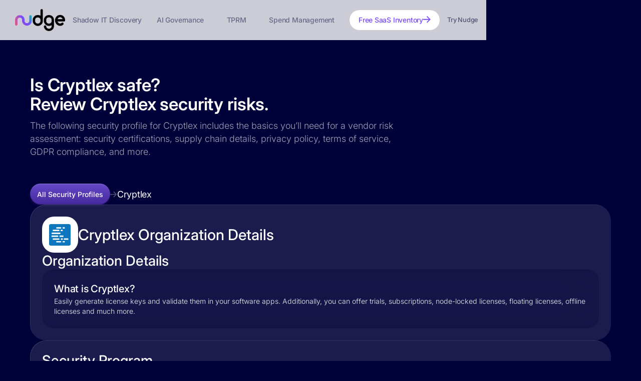

--- FILE ---
content_type: text/css
request_url: https://cdn.prod.website-files.com/67ce5d721ad34546711ac591/css/security-profiles.67ce5db7f965aa33efc77225-e9b732d97.min.css
body_size: 11226
content:
:root{--midnight-600:#010139;--purple--600-★:#794aff;--security-profiles-desktop-offset:-500px}body{color:#333;font-family:Inter V \- Subset,Arial,sans-serif;font-size:14px;line-height:20px}h1{letter-spacing:-.02em;margin-top:0;margin-bottom:0;font-size:60px;font-weight:600;line-height:110%}h2{margin-top:20px;margin-bottom:10px;font-size:50px;font-weight:600;line-height:120%}h3{margin-top:0;margin-bottom:10px;font-size:40px;font-weight:700;line-height:120%}h4{color:#010139;font-variation-settings:normal;margin-top:0;margin-bottom:0;font-size:30px;font-weight:600;line-height:120%}p{margin-bottom:0;font-size:16px;line-height:150%}a{box-shadow:none;letter-spacing:-.015em;font-weight:500;text-decoration:none}ul,ol{margin-top:0;margin-bottom:10px;padding-left:30px}li{margin-bottom:8px}.w-layout-blockcontainer{max-width:940px;margin-left:auto;margin-right:auto;display:block}.w-layout-grid{grid-row-gap:16px;grid-column-gap:16px;grid-template-rows:auto auto;grid-template-columns:1fr 1fr;grid-auto-columns:1fr;display:grid}.w-layout-hflex{flex-direction:row;align-items:flex-start;display:flex}.w-layout-vflex{flex-direction:column;align-items:flex-start;display:flex}@media screen and (max-width:991px){.w-layout-blockcontainer{max-width:728px}}@media screen and (max-width:767px){.w-layout-blockcontainer{max-width:none}}.uui-navbar01_container{justify-content:space-between;align-items:center;width:100%;max-width:1260px;height:100%;margin-left:auto;margin-right:auto;padding-left:30px;display:flex}.uui-navbar01_container.full-width{justify-content:center;width:100%;max-width:100%;padding-left:0;padding-right:0;display:flex}.uui-navbar01_menu-button{padding:0}.segmented-button-mobile{align-items:center;display:flex}.segmented-button-mobile.new{display:none}.play-icon-small{max-width:20px}.play-icon-small.white-filter{filter:contrast(0%)brightness(200%)}.nav-link-text{transition:color .2s}.nav-link-text.nav-link-text-midnight{color:#01013999}.nav-link-text.nav-link-text-midnight{color:#01013999;font-family:Inter V \- Subset,Arial,sans-serif}.nav-link-text.nav-link-text-midnight:hover{color:#794aff;text-decoration:none}.uui-logo_component{flex-wrap:nowrap;width:100px;height:auto;display:flex}.uui-nav-items-container{flex:0 auto}.button-arrow-right{max-width:24px;margin-top:-2px;margin-left:0;margin-right:0}.uui-link-wrapper{grid-column-gap:8px;color:#01013999;align-items:center;display:flex}.uui-link-wrapper.link-only{justify-content:center;align-items:center;text-decoration:none}.segmented-button-desktop{align-items:center;display:flex}.uui-logo_image{flex:none;width:100%;height:auto;display:block}.uui-navbar01_component{box-shadow:none;-webkit-backdrop-filter:blur(14px);backdrop-filter:blur(14px);background-color:#fffc;align-items:center;min-height:5rem;padding-left:0;padding-right:1rem;transition:all .2s;display:flex;position:fixed;inset:0% 0% auto}.nav-link{opacity:1;color:#01013999;flex-direction:column;justify-content:center;align-items:center;margin-left:0;margin-right:0;padding-top:10px;padding-bottom:10px;padding-right:1em;font-size:16px;font-weight:500;text-decoration:none;display:flex;position:relative}.nav-link:hover{opacity:1;color:#010139;text-decoration:none}.nav-link.w--current{color:#794aff}.nav-link.no-right-pad{padding-right:0}.nav-link.no-right-pad.new{font-size:.8rem}.button-arrow{max-width:24px}.button-text{font-size:14px;font-weight:500;line-height:150%;display:inline-block}.button-text.text-white{flex:0 auto;font-weight:500}.button-text.white{color:#fff;display:block}.uui-navbar01_logo-link{padding-left:0}.button{grid-column-gap:12px;grid-row-gap:12px;color:#fff;text-align:center;letter-spacing:0;cursor:pointer;border-color:#0000;border-radius:100px;flex-direction:row;justify-content:center;align-self:flex-end;align-items:center;margin-bottom:0;padding:12px 20px;font-size:16px;line-height:1.4;transition:all .3s cubic-bezier(.77,0,.175,1);display:flex}.button:hover{color:#fff;text-decoration:none}.button.lt-purple{color:#794aff;background-color:#794aff1a;min-width:200px;text-decoration:none;transition-duration:.3s}.button.lt-purple:hover{background-color:#794aff33}.button.lt-purple.supernav-v2{background-color:#794aff00;border:1px solid #794aff}.button.lt-purple.supernav-v2{text-align:center;background-color:#794aff00;border:1px solid #794aff}.button.lt-purple.supernav-v2:hover{background-color:#794aff1a;border-color:#794aff00}.button.small{padding:10px 20px;font-size:14px}.button.small.btn-new{color:#fff;background-color:#ffffff26;align-self:center}.button.small.btn-new.sec-profiles-back-to-categories{align-self:flex-start;max-width:none}.button.small.btn-new.sec-profiles-back-to-categories:hover{background-color:#ffffff40}.button.small.on-grad-bg{grid-column-gap:6px;grid-row-gap:6px;color:#686889;background-color:#fff;border:1px solid #d7d7e0;justify-content:center;align-items:center;padding:6px 8px;font-size:11px;line-height:12px}.button.purple{background-color:#794affcc;background-image:linear-gradient(#ffffff1a,#0000001a);flex:0 auto;align-items:center;min-width:200px}.button.purple:hover{background-color:#794aff}.button.purple.center{margin-left:auto;margin-right:auto}.button.purple.center.w--current{align-self:center}.button.button-outline{-webkit-text-stroke-color:transparent;background-image:none}.button.button-outline:hover{box-shadow:none;color:#794aff;background-color:#794aff29}.button.button-outline.purple{grid-column-gap:12px;grid-row-gap:12px;background-color:#0000;border-style:none;justify-content:center;display:flex;box-shadow:inset 0 0 0 1px #794aff}.button.button-outline.purple:hover{background-color:#794aff0d;box-shadow:inset 0 0 0 2px #794aff}.button.button-outline.purple.mobile-smaller{display:none}.button.button-outline.button-white2{color:#fff;border-style:none;justify-content:center;max-width:250px;box-shadow:inset 0 0 0 1px #fff}.button.button-outline.button-white2:hover{background-color:#ffffff1a;box-shadow:inset 0 0 0 2px #fff}.button.button-outline.button-white2.button-300w{flex-direction:row;max-width:300px}.button._2024-button{align-self:center;min-width:180px;padding-top:10px;padding-bottom:10px}.button._2024-button.med-green{background-color:#343461;background-image:linear-gradient(#ffffff1a,#0003);max-width:none;padding-top:10px;padding-bottom:10px;display:none;box-shadow:inset 0 2px #ffffff21,inset 0 0 0 1px #00000080,0 3px 4px 1px #5734ba26,0 12px 5px -10px #00000017}.button._2024-button.grad-segment-2{opacity:.85;background-image:linear-gradient(#ffffff1a,#0003),linear-gradient(63deg,#794aff,#00b8aa);padding-top:10px;padding-bottom:10px;box-shadow:inset 0 2px #ffffff40,inset 0 0 0 1px #0003,0 3px 4px 1px #5734ba26,0 12px 5px -10px #00000017}.button._2024-button.grad-segment-2:hover{opacity:1}.button._2024-button.med-purple{background-color:#794affb3;background-image:linear-gradient(#ffffff1a,#0003);max-width:none;height:42px;padding-top:10px;padding-bottom:10px;box-shadow:inset 0 2px #ffffff21,inset 0 0 0 1px #0003,0 3px 4px 1px #5734ba26,0 12px 5px -10px #00000017}.button._2024-button.med-purple:hover{background-color:#794affe6}.button._2024-button.med-purple.left{align-self:flex-start;margin-left:0;margin-right:0}.button._2024-button.med-purple.breadcrumbs{min-width:auto;padding:8px 14px}.button._2024-button.grad{background-image:linear-gradient(#ffffff1a,#0003),linear-gradient(68deg,#f04438,#794aff 56%,#00b8aa);height:42px;padding-top:10px;padding-bottom:10px;font-size:14px;box-shadow:inset 0 2px #ffffff29,inset 0 0 0 1px #0003,0 3px 4px 1px #5734ba26,0 12px 5px -10px #00000017}.button._2024-button.grad.left{text-align:center;text-align:center;background-image:linear-gradient(#ffffff1a,#0003),linear-gradient(63deg,#f75d69,#794aff 56%,#00b8aa);align-self:flex-start;margin-right:0}.button._2024-button.grad-segment-1{opacity:.85;background-image:linear-gradient(#ffffff1a,#0003),linear-gradient(63deg,#f04438,#794aff);padding-top:10px;padding-bottom:10px;box-shadow:inset 0 2px #ffffff40,inset 0 0 0 1px #0003,0 3px 4px 1px #5734ba26,0 12px 5px -10px #00000017}.button._2024-button.grad-segment-1:hover{opacity:1}.button.grad{opacity:.92;background-image:linear-gradient(77deg,#f75d69,#794aff 56%,#00b8aa);justify-content:center;min-width:200px;text-decoration:none;transition-property:opacity;transition-timing-function:ease-in-out}.button.grad:hover{opacity:1}.uui-navbar01_menu-left{align-items:center;display:flex}.uui-navbar01_button-wrapper{grid-column-gap:.75rem;grid-row-gap:.75rem;align-items:center;display:flex}.uui-navbar01_menu{background-color:#0000;flex:1;justify-content:flex-start;align-items:center;display:flex;position:static}.section-hero{padding-top:90px;display:flex;position:relative}.section-hero.sec-profiles-index-hero{grid-column-gap:32px;grid-row-gap:32px;color:#fff;grid-column-gap:32px;grid-row-gap:32px;flex-direction:column;align-items:center;padding-top:100px;padding-bottom:0;padding-left:30px;display:flex}.grid-6-col{grid-column-gap:32px;grid-row-gap:32px;grid-template-rows:auto;grid-template-columns:1fr 1fr 1fr 1fr 1fr 1fr;grid-auto-columns:1fr;width:100%;display:grid}.grid-6-col.grid-large-gap{grid-column-gap:3.5em}.grid-6-col.grid-large-gap.side-padding{grid-column-gap:48px}.grid-6-col.grid-large-gap.side-padding.sec-profiles-hed-group{margin-bottom:50px}.pp-collection-desc{color:#fff;text-align:left;letter-spacing:0;max-width:70%;font-size:18px;font-weight:400;line-height:1.66rem}.pp-collection-desc.text-grey300{color:#a3a3b8;margin-top:12px;font-weight:300}.pp-collection-desc.text-grey300.sec-profiles{max-width:none;margin-top:12px}.pp-collection-desc.text-grey300{color:#a3a3b8;max-width:80%;margin-top:12px;font-weight:300}.con-hero-left{flex-flow:column;justify-content:flex-start;align-items:flex-start;padding-left:50px;padding-right:50px;display:flex}.con-hero-left.no-side-pad{padding-left:0}.con-hero-left.no-left-pad{justify-content:flex-start;align-items:flex-start;padding-left:0}.text-white{color:#fff;text-align:left}.text-white.left-aligned{margin-top:10px;margin-bottom:10px;font-size:32px;line-height:1.2}.footer-bloom{z-index:0;position:absolute;inset:auto 0% 0%}.social-media-content{grid-column-gap:24px;flex-direction:row;flex:1;align-items:center;display:flex}.footer-link{color:#fff9;text-align:left;letter-spacing:0;font-size:14px;font-weight:400;line-height:150%;text-decoration:none}.footer-link:hover{color:#fff;text-decoration:none}.con-50px-top-bottom-pad{width:100%;max-width:1200px;margin-left:auto;margin-right:auto;padding-top:50px;padding-bottom:50px}.con-50px-top-bottom-pad.con-sec-profiles-head-group{z-index:3;padding-top:50px;padding-bottom:50px;position:relative}.con-50px-top-bottom-pad.no-side-pad{z-index:2;padding-bottom:50px;position:relative}.gartner2024-badge{max-width:200px}.con-inner-footer-cols-use-cases{grid-column-gap:32px;grid-row-gap:32px;margin-left:0}.con-soc-badge{text-align:left;flex:1}.social-media-link{opacity:1;margin-left:0;transition:opacity .2s,color .2s}.social-media-link:hover{opacity:.7}.footer-hr2{text-align:left;border-bottom:1px solid #ffffff1f;flex-direction:row;justify-content:space-between;margin-top:0;margin-bottom:12px;display:flex}.footer-copyright{grid-column-gap:0px;grid-row-gap:0px;flex-direction:row;flex:1;justify-content:flex-start;align-items:flex-start;margin-right:auto;font-size:16px;display:flex}.footer-flex-container{text-align:left;justify-content:flex-end;align-items:center;margin-top:32px;display:flex}.link-block-6{text-align:left;flex:1}.social-media-icon{width:24px}.soc-badge{text-align:left;order:0;align-self:flex-start;max-width:64px;max-height:64px}.con-outer-footer-cols-use-cases{margin-bottom:50px}.footer-heading{color:#fff;text-align:left;letter-spacing:0;text-transform:none;margin-bottom:12px;font-size:16px;font-weight:400;line-height:150%}.footer-heading:hover{text-decoration:none}.footer-logo-link{text-align:left;flex:1}.footer-logo-link.w--current{width:110px;max-width:110px;margin-bottom:0;display:block}.footer-image{object-fit:contain;object-position:0% 50%;max-height:40px}.con-footer-col{grid-column-gap:6px;grid-row-gap:6px;flex-flow:column;flex:1;align-items:flex-start;display:flex}.footer-hed-major-group{color:#fff;text-align:left;letter-spacing:0;text-transform:none;margin-top:32px;margin-bottom:12px;font-size:20px;font-weight:600}.con-footer-cols-2{grid-column-gap:32px;grid-row-gap:32px;flex-flow:row;place-content:center flex-start;align-items:center;margin-top:32px;display:flex}.footer-hr{text-align:left;border-bottom:1px solid #ffffff1f;flex-direction:row;justify-content:space-between;margin-bottom:12px;display:flex}.con-footer-package{z-index:1;width:100%;position:relative;inset:auto 0% 0%}.footer-minor-group-link:hover{color:#fff;text-decoration:none}.footer{text-align:center;background-color:#010139;align-items:flex-start;margin-top:auto;padding:0}.footer.footer-bloom{padding-left:50px;padding-right:50px;position:relative}.dyn-major-card{grid-column-gap:24px;grid-row-gap:24px;color:#d7d7e0;font-variation-settings:"wght" 350;letter-spacing:0;background-color:#ffffff1a;border-radius:32px;flex-direction:column;justify-content:flex-start;align-items:flex-start;padding:24px;font-weight:400;text-decoration:none;transition:all .3s cubic-bezier(.77,0,.175,1);display:flex;box-shadow:inset 1px 1px #ffffff1a}.dyn-major-card:hover{color:#fff;background-color:#ffffff26;text-decoration:none;box-shadow:inset 1px 1px #fff3}.dyn-major-card.bg-blur-20p{-webkit-backdrop-filter:blur(20px);backdrop-filter:blur(20px);height:100%;padding-top:24px;padding-bottom:24px;padding-left:24px}.dark2{background-color:var(--midnight-600);background-image:url(https://cdn.prod.website-files.com/67ce5d721ad34546711ac591/67ce673134123ce7bf25d213_security-profiles-bg.avif);background-position:100% 100%;background-repeat:no-repeat;background-size:100vw 600px;background-attachment:fixed}.h1-collection-hed{grid-column-gap:12px;grid-row-gap:12px}.cta-group-mobile{grid-column-gap:12px;grid-row-gap:12px;flex-direction:row;justify-content:flex-start;align-items:center;margin-top:12px;display:none}.sec-profile-table{z-index:2;grid-column-gap:24px;grid-row-gap:24px;background-color:#0000;border-radius:24px;flex-direction:column;flex:1;align-self:center;align-items:stretch;max-width:1260px;margin-bottom:50px;margin-left:auto;margin-right:auto;padding-left:30px;padding-right:30px;display:flex;position:relative}.sec-profile-image{background-color:#fff;border-bottom:1px #000;border-radius:24px;justify-content:center;align-items:center;width:72px;max-width:600px;height:72px;display:flex}.sec-profile-h2{color:#fff;font-variation-settings:normal;font-size:30px;font-weight:500;line-height:120%}.sec-profile-dyn-label-group{grid-column-gap:4px;grid-row-gap:4px;border-radius:20px;padding:0;display:inline-flex}.sec-profile-h2-label{color:#fff;font-variation-settings:normal;text-align:left;letter-spacing:-.01em;align-self:flex-start;margin-top:0;margin-bottom:0;font-size:20px;font-weight:500;line-height:30px}.sec-profile-grad-border-card-outer{-webkit-backdrop-filter:blur(30px);backdrop-filter:blur(30px);color:#fff;background-color:#53389e;background-image:linear-gradient(67deg,#fa5853,#794aff 50%,#00b8aa);border-radius:24px;flex-direction:column;justify-content:center;align-items:flex-start;padding:3px;display:flex;box-shadow:0 0 50px -9px #475467}.sec-profile-list-1{color:#d7d7e0;letter-spacing:normal;font-size:14px;font-weight:400;line-height:1.3rem}.sec-profile-cert-image-container{background-color:#fff;border-radius:100px;justify-content:center;align-items:center;width:50px;height:50px;padding:10px;display:flex}.sec-profile-image-container{justify-content:center;align-items:center;width:72px;height:72px;display:flex}.cta-group-2{grid-column-gap:12px;grid-row-gap:12px;align-items:center;display:flex}.cta-group-2.sec-profile{flex-flow:row;justify-content:flex-start;align-items:center;padding-top:20px;padding-bottom:0}.con-sec-profile-inner-hed-group{flex-flow:column;display:flex}.con-breadcrumbs{grid-column-gap:12px;grid-row-gap:12px;align-items:center}.dyn-minor-card1{grid-column-gap:12px;grid-row-gap:12px;-webkit-backdrop-filter:blur(30px);backdrop-filter:blur(30px);color:#fff;background-color:#01013933;border-radius:24px;flex-direction:column;flex:1;justify-content:flex-start;align-items:flex-start;min-width:30%;padding:24px;display:flex}.con-sec-profiles-inner-grid{grid-column-gap:24px;grid-row-gap:24px;grid-template-rows:auto;grid-template-columns:1fr 1fr;grid-auto-columns:1fr;display:grid}.sec-profile-cert-item-name{color:#d7d7e0;font-variation-settings:normal;text-align:center;font-size:14px;font-weight:400}.sec-profile-grad-border-card-inner{background-color:#010139;border-radius:21px;padding:32px 32px 42px}.breadcrumb-arrow{opacity:.5;max-width:19px}.con-sec-header-row{grid-column-gap:24px;flex-direction:row;justify-content:space-between;align-items:center;width:100%}.breadcrumb{opacity:.5;color:#fff;font-size:18px;font-weight:400;line-height:25px;transition:opacity .2s,color .2s}.breadcrumb:hover{opacity:1;color:#fff}.breadcrumb.w--current{opacity:1}.con-sec-profile-grid-item-inline{grid-column-gap:12px;grid-row-gap:12px;-webkit-backdrop-filter:blur(30px);backdrop-filter:blur(30px);color:#fff;background-color:#ffffff26;border-radius:24px;flex-flow:row;justify-content:center;align-items:center;padding:24px;display:flex;box-shadow:inset 1px 1px #ffffff1a}.con-sec-profile-outer-hed-group{grid-column-gap:12px;grid-row-gap:12px;flex-flow:column;display:flex}.con-app-name-group{grid-column-gap:24px;grid-row-gap:24px;justify-content:center;align-items:center;display:flex}.dyn-minor-card1-container{grid-column-gap:24px;grid-row-gap:24px;flex-flow:column;align-self:stretch;display:flex}.security_profile_rte{grid-column-gap:1px;grid-row-gap:1px;color:#d7d7e0;flex-wrap:nowrap;width:100%;margin-left:-12px;font-size:14px;font-weight:300;line-height:1rem}.dyn-minor-card2{grid-row-gap:10px;background-color:#01013933;border-radius:10px;flex-flow:column;justify-content:flex-start;align-items:flex-start;padding:20px;display:flex}.dyn-minor-card2.certification-card{grid-column-gap:12px;flex-flow:row;justify-content:flex-start;align-items:center}.dyn-minor-card2.authentication-card{grid-column-gap:12px;flex-flow:row;align-items:center}.dyn-minor-card-container{grid-column-gap:10px;grid-row-gap:10px;flex:1;grid-template-rows:auto auto;grid-template-columns:1fr 1fr;grid-auto-columns:1fr;grid-auto-flow:dense;justify-content:space-between;width:100%;padding-top:0;display:grid}.dyn-minor-card-container.condensed{grid-column-gap:24px;grid-row-gap:24px;border-radius:24px;flex-flow:wrap;padding-top:0;padding-bottom:0;display:flex}.dyn-minor-card-container.certifications{grid-template-rows:auto;grid-template-columns:repeat(auto-fit,minmax(200px,1fr));grid-auto-columns:minmax(200px,1fr)}.dyn-minor-card-container.authentication{grid-template-rows:minmax(20px,1fr);grid-template-columns:minmax(300px,1fr) repeat(auto-fit,minmax(300px,1fr));grid-auto-rows:1fr;grid-auto-columns:minmax(300px,1fr);grid-auto-flow:dense;place-items:stretch stretch}.dyn-minor-card-container.authentication-secondary{grid-template-rows:1fr;grid-template-columns:minmax(400px,1fr);grid-auto-rows:1fr;grid-auto-columns:minmax(300px,1fr);grid-auto-flow:dense;place-items:stretch stretch}.sec-profile-item-inner{grid-column-gap:16px;grid-row-gap:16px;flex:0 auto;grid-template-rows:auto auto;grid-template-columns:1fr 1fr;grid-auto-columns:1fr;grid-auto-flow:dense;justify-content:space-between;width:100%;display:block}.sec-profiles-link{grid-column-gap:6px;grid-row-gap:6px;color:#d7d7e0;border-radius:12px;align-self:flex-start;font-size:16px;line-height:160%;text-decoration:none;display:flex}.sec-profiles-link:hover{color:#fff}.sec-profile-eyebrow{color:#fff;font-variation-settings:normal;letter-spacing:0;font-size:28px;font-weight:500}.con-footer-cols-4{grid-column-gap:32px;grid-row-gap:32px;grid-template-rows:auto;grid-template-columns:1fr 1fr 1fr 1fr 1fr;display:flex}.text-white-2{color:#fff;text-align:left}.text-white-2.copyright{color:#ffffff52;font-size:14px;line-height:140%}.profile-sidebar{-webkit-backdrop-filter:blur(50px);backdrop-filter:blur(50px);text-align:center;background-image:radial-gradient(circle at 100% 0,#00b8aa80,#794aff80 48.26%,#f75d6980);border-top-left-radius:32px;border-top-right-radius:32px;padding:32px;position:sticky;box-shadow:inset 0 1px 1px #ffffff40,inset 0 -1px 1px #ffffff1a}.profile-sidebar---heading{color:#fff;letter-spacing:-.03em;margin-bottom:6px;font-size:30px;font-weight:600;line-height:38px}.profile-sidebar---subhead{color:#fff;margin-bottom:12px;font-size:16px;font-weight:500;line-height:24px}.profile-sidebar---subhead.show-mobile{display:none}.uui-navbar01_link-2{color:#01013999;flex:none;align-items:center;min-width:100px;padding:32px 15px;font-size:14px;font-weight:600;transition:all .3s}.uui-navbar01_link-2:hover,.uui-navbar01_link-2.w--current{text-decoration:none}.uui-navbar01_link-2.w--current:hover{color:#794aff}.segment-text-2{color:var(--purple--600-★);font-family:Inter V \- Subset,Arial,sans-serif}.button-text-2{font-family:Inter V \- Subset,Arial,sans-serif;font-size:14px;font-weight:500;line-height:150%;display:inline-block}.uui-navtext-3{color:#686889;font-family:Inter V \- Subset,Arial,sans-serif;font-weight:500;line-height:120%}.security-profiles-main-col{max-width:1220px}.security-profiles-side-column{bottom:var(--security-profiles-desktop-offset);z-index:20;width:100%;padding-left:32px;padding-right:32px;position:fixed}.show-large-viewport{display:none}.security-profiles-button-grid{grid-column-gap:12px;grid-row-gap:12px;grid-auto-flow:row;place-items:center stretch;margin-bottom:24px;display:inline-grid}.security-profiles-button{filter:drop-shadow(0 8px 6px #0000000d);-webkit-backdrop-filter:blur(100px);backdrop-filter:blur(100px);color:#fff;background-color:#ffffff1a;border-radius:12px;padding:12px 18px;display:flex;box-shadow:inset 0 1px 1px #ffffff40,inset 0 -1px 1px #ffffff1a}.security-profiles-button-icon{margin-right:12px}.security-profiles-button-text{flex:1}.security-profiles-trial-cta{display:inline-block}.div-block{grid-column-gap:8px;grid-row-gap:8px;filter:drop-shadow(0 0 44px #ff3689);-webkit-backdrop-filter:drop-shadow(0 1px 2px #1018280d);backdrop-filter:drop-shadow(0 1px 2px #1018280d);background-color:#fff;background-image:linear-gradient(#fff,#0003);border-radius:100px;padding:10px 18px;display:flex;box-shadow:inset 0 -4px 13px #d8598d99}.profiles-cta-link{color:#d8598d;font-size:16px;font-weight:600;line-height:24px}.extra-stroke-border{border:2px solid #fff3;border-radius:100px;padding:3px}.sec-profiles-okta-features-wrap{grid-column-gap:12px;grid-row-gap:12px;align-items:center;margin-bottom:6px;display:flex}.header-nav-pill-button{grid-column-gap:12px;grid-row-gap:12px;background-color:#fff;border-radius:50px;flex:1;margin-left:15px;margin-right:15px;padding:10px 18px;display:flex}@media screen and (min-width:1280px){.uui-navbar01_dropdown-list--full{left:0%;right:0%}.button._2024-button.grad-segment-1,.button._2024-button.grad-segment-2,.button._2024-button.grad-segment-1,.button._2024-button.grad-segment-1,.button._2024-button.grad-segment-1,.button._2024-button.grad-segment-1,.button._2024-button.grad-segment-1,.button._2024-button.grad-segment-2,.button._2024-button.grad-segment-1,.button._2024-button.grad-segment-1,.button._2024-button.grad-segment-1,.button._2024-button.grad-segment-1,.button._2024-button.grad-segment-1,.button._2024-button.grad-segment-2,.button._2024-button.grad-segment-1,.button._2024-button.grad-segment-1,.button._2024-button.grad-segment-1,.button._2024-button.grad-segment-1{opacity:.85}.section-hero.sec-profiles-index-hero{padding-left:30px}.sec-profile-grad-border-card-inner{background-color:#010139;border-radius:21px;padding:32px}.con-3rem-no-top{max-width:1200px}.profiles-search{width:100%;max-width:1200px;margin-left:auto;margin-right:auto}}@media screen and (min-width:1440px){.uui-navbar01_dropdown-content-tag{color:#fff;background-image:url(https://cdn.prod.website-files.com/67ce5d721ad34546711ac591/67ce65167107c3c15a79d143_Frame%20171.svg);background-position:0 0;background-size:cover;border-radius:6px;margin-top:0;margin-bottom:0;padding:6px;display:inline-block}.uui-navbar01_container{max-width:1260px}.uui-navbar01_dropdown-link{grid-template-columns:1fr}.grad-text2{text-align:center;min-width:0;font-weight:600;display:block}.nav-link-text.nav-link-text-midnight{align-items:center;display:flex}.uui-navbar01_blog-image-wrapper{min-width:100%;height:142px}.uui-navbar01_blog-item{grid-template-columns:1fr;text-decoration:none}.uui-navbar01_dropdown-toggle{color:#010139}.uui-navbar01_dropdown-toggle:hover{color:#794aff}.uui-navbar01_dropdown-list--full{width:100%;max-width:100%;display:none;left:0%;right:0%}.uui-navbar01_dropdown-list--full.w--open{width:auto;min-width:auto;left:0%}.button-text{font-weight:500}.nav-cta-button.dropdown-cta-pair{justify-content:flex-end}.button{text-align:center;object-fit:fill;min-width:200px;max-width:250px}.button.button-outline.button-white2{color:#fff;border-style:none}.button.button-outline.button-white2:hover{background-color:#fff3;border-color:#fff0}.button.lt-purple{max-width:350px}.button.small.btn-new{min-width:0;max-width:none}.button.purple{flex:0 auto;transition-duration:.3s}.button.purple.center{align-self:center}.button.grad{opacity:.9;background-image:radial-gradient(circle at 0 100%,#f75d69,#794aff 51%,#00b8aa)}.button-arrow-white{flex:none}.section-hero.sec-profiles-index-hero{padding-left:30px}.simple-collection-list{grid-template-columns:1fr 1fr 1fr}.grid-6-col.grid-large-gap{align-items:center}.grid-6-col.grid-large-gap.side-padding{grid-template-columns:1fr 1fr 1fr 1fr 1fr 1fr;height:100%}.con-sec-profiles-hero{padding-left:0;padding-right:0}.con-hero-left.no-left-pad{padding-right:0}.text-white{padding-top:0}.cta-small-icon{right:15vw}.con-50px-top-bottom-pad{padding-left:0;padding-right:0}.con-50px-top-bottom-pad.con-sec-profiles-head-group{max-width:1260px;padding-left:30px;padding-right:30px}.con-inner-footer-cols-use-cases{justify-content:flex-end;align-items:flex-start}.social-media-icon{width:24px;height:24px}.footer-heading{font-size:14px;font-weight:400}.pp-18px-60grey{margin-left:100px;margin-right:100px}.pp-18px-60grey.mb1rem{margin-left:0;margin-right:0}.category-text{color:#794aff;letter-spacing:-.01em;text-transform:none}.cta-group-mobile{grid-column-gap:15px;grid-row-gap:15px}.sec-profile-h2{clear:none;font-variation-settings:normal;flex:0 auto}.sec-profile-h2-label{font-variation-settings:normal;font-weight:500}.sec-profile-list-1,.security_profile_rte,.dyn-minor-card-container,.sec-profile-item-inner{font-size:14px}.sec-profile-eyebrow{clear:none;flex:0 auto}.nav-col-v2{max-width:200px}.uui-navbar01_dropdown-link-2{grid-template-columns:1fr}.text-white-2{padding-top:0}.con-3rem-no-top{padding-left:0;padding-right:0}.text-white-3{padding-top:0}.sec-profiles-index-collection{grid-template-columns:1fr 1fr 1fr;max-width:1260px;padding-left:30px;padding-right:30px}.profiles-search{width:100%;max-width:1200px;margin-left:auto;margin-right:auto;padding-left:32px;padding-right:32px}.profile-sidebar{text-align:left;border-top-right-radius:0;border-bottom-left-radius:32px;top:110px}.profile-sidebar---heading.hide-large-viewport{display:none}.profile-sidebar---heading.show-large-viewport{letter-spacing:normal;margin-bottom:24px}.profile-sidebar---copy.show-large-viewport{color:#fff;margin-bottom:32px;font-size:16px;line-height:24px}.profile-sidebar---subhead.hidden---mobile{font-weight:600}.uui-navbar01_link-2{color:#010139}.uui-navbar01_link-2:hover{color:#794aff;text-decoration:none}.uui-navbar01_dropdown-content-left-3.single-column,.uui-navbar01_dropdown-content-left-3.single-column-grow,.uui-navbar01_dropdown-content-left-3.single-column,.uui-navbar01_dropdown-content-left-3.single-column-grow{grid-template-columns:1fr}.nav-con-cols-v3-2{margin-left:22vw}.button-text-2{font-weight:500}.flex-block-2{align-items:center}.uui-navbar01_dropdown-link-3{grid-template-columns:1fr}.security-profiles-main-col{max-width:1280px}.security-profiles-columns{display:flex}.security-profiles-side-column{max-width:450px;padding-top:460px;padding-bottom:32px;padding-right:0;position:static}.show-large-viewport{display:inline-block}.security-profiles-button-grid{grid-template-columns:1fr}.con-50px-top-bottom-pad-2{padding-left:0;padding-right:0}.utility-page-content-2{flex:0 auto;align-items:center}}@media screen and (min-width:1920px){.uui-navbar01_container{max-width:1400px;padding-left:0;padding-right:0}.uui-navbar01_container.full-width{max-width:100%}.uui-navbar01_dropdown-content-wrapper{width:300px}.uui-navbar01_dropdown-right-overlay-absolute.pink{width:100%;min-width:auto}.segment-right.new.mobile-mod:hover{color:#794aff}.uui-nav-items-container{flex:0 auto;max-width:none;margin-right:0}.uui-navbar01_dropdown-content-right.single-column-grow{max-width:36.5%}.uui-navbar01_dropdown-list--full{display:none;inset:auto 0%}.uui-navbar01_dropdown-list--full.w--open{margin-left:0;left:0%}.uui-navbar01_dropdown-content{width:auto}.segment-left-desktop.new.mobile-mod:hover{color:#794aff}.uui-navbar01_dropdown-content-grow{width:auto}.button._2024-button.med-purple.left{align-self:flex-start}.button._2024-button.grad{box-shadow:inset 0 2px #ffffff40,inset 0 0 0 1px #0003,0 3px 4px 1px #5734ba26,0 12px 5px -10px #00000017}.button.lt-purple.supernav-v2{justify-content:center;align-items:center}.button.small.btn-new{color:#fff}.button-arrow-white{flex:none}.section-hero.sec-profiles-index-hero{max-width:none;margin-left:auto;margin-right:auto;padding-top:150px;padding-left:0}.simple-collection-list{max-width:1400px}.dark-glow-bg{opacity:.63;mix-blend-mode:saturation;inset:0% 0% auto}.con-sec-profiles-hero{z-index:5;position:relative}.con-1200w-1260w-ultras{max-width:1260px;padding-left:30px;padding-right:30px}.thin-cta-hed{font-variation-settings:"wght" 600;letter-spacing:-.01em;max-width:560px}.social-media-content{flex:0 auto}.footer-link{text-align:left}.con-50px-top-bottom-pad{max-width:1260px;padding-left:30px;padding-right:30px;position:relative}.con-50px-top-bottom-pad.con-sec-profiles-head-group{z-index:3;z-index:3;max-width:1260px;padding-left:0;padding-right:0;position:relative}.con-inner-footer-cols-use-cases{margin-left:0}.con-soc-badge{text-align:left;flex:0 auto}.link-block-6,.footer-logo-link.w--current{flex:0 auto}.con-footer-cols-2{grid-column-gap:64px;grid-row-gap:64px;justify-content:flex-start;align-items:center;margin-top:32px;display:flex}.footer.footer-bloom{border:0 #000}.sec-profile-list-1{font-size:14px;line-height:1.3rem}.sec-profile-cert-item-name{font-variation-settings:normal;text-align:center}.sec-profile-eyebrow{margin-top:0;margin-bottom:0}.uui-navbar01_dropdown-content-left-v3{flex:0 auto}.uui-navbar01_dropdown-content-right-v3{flex:1;max-width:none}.sec-profiles-index-collection{max-width:1260px;margin-left:auto;margin-right:auto;padding-left:0;padding-right:0}.profiles-search{width:100%;max-width:1260px;margin-left:auto;margin-right:auto}.profile-sidebar---copy{color:#fff;margin-bottom:32px;font-size:16px;line-height:24px}.nav-con-cols-v3-2{margin-left:34.5vw}.security-profiles-side-column{padding-top:505px}.show-large-viewport{display:block}.con-50px-top-bottom-pad-2{max-width:1464px;padding-left:32px;padding-right:32px}}@media screen and (max-width:991px){.uui-navbar01_dropdown-content-tag{margin-bottom:0;margin-left:0}.uui-navbar01_dropdown-link-list{align-items:start}.uui-navbar01_container.full-width{max-width:100%}.uui-navbar01_menu-button.w--open{background-color:#0000}.uui-navbar01_dropdown-content-wrapper{width:100%;max-width:100%;padding-top:1rem}.uui-navbar01_dropdown-right-overlay-absolute{border-radius:.5rem;min-width:100%}.uui-navbar01_dropdown-right-overlay-absolute.pink{background-image:none;border-top:1px #ebebef;border-left-width:0}.segmented-button-mobile.new{grid-column-gap:12px;grid-row-gap:12px;grid-column-gap:12px;grid-row-gap:12px;flex-flow:row;flex:0 auto;align-self:stretch;align-items:flex-start;display:flex}.play-icon-small{max-width:20px}.uui-navbar01_dropdown-link{padding-left:0;padding-right:0}.uui-navbar01_dropdown-link:hover{background-color:#0000}.segment-right.new{background-color:#ffffff1a;border:2px solid #794aff;border-top-left-radius:50px;border-bottom-left-radius:50px;width:100%}.segment-right.new.mobile-mod{background-color:#794aff26;border-style:none}.uui-navbar01_dropdown-link-list-full{align-items:start;max-width:100%;margin-left:0}.nav-link-text,.nav-link-text.nav-link-text-midnight,.nav-link-text.nav-link-text-midnight,.nav-link-text.nav-link-text-midnight,.nav-link-text.nav-link-text-midnight{color:#010139}.uui-navbar01_dropdown-blog-list{width:100%}.button-arrow-right{max-width:14px}.uui-link-wrapper.link-only{display:inline-block}.uui-navbar01_large-item-content{width:100%}.uui-navbar01_dropdown-content-right{align-items:flex-start;max-width:none;padding:0 0 1rem;overflow:hidden}.uui-navbar01_dropdown-content-right.single-column-grow{max-width:100%}.nav-col-head-link{margin-left:-10px}.segmented-button-desktop.new{grid-row-gap:10px;grid-row-gap:10px;flex-direction:column;align-items:flex-start;width:100%;display:none}.icon-menu-white{width:24px;height:24px}.uui-navbar01_blog-item{width:100%;max-width:none;padding-left:0;padding-right:0}.uui-navbar01_blog-item:hover{background-color:#0000}.uui-navbar01_dropdown-toggle{color:#101828;background-color:#fff;justify-content:center;align-items:center;width:auto;padding:.75rem 1.5rem;font-size:1.125rem;display:block}.uui-navbar01_dropdown-toggle:hover{color:#101828}.uui-navbar01_dropdown-toggle.w--open{background-color:#fff}.uui-navbar01_dropdown-list--full{position:relative;overflow:hidden}.uui-navbar01_dropdown-list--full.w--open{border-style:none;align-items:flex-start;min-width:auto;margin-bottom:1.5rem;padding:0 1.5rem 0;position:relative;top:0;left:0;right:0;box-shadow:0 12px 16px -4px #00000014}.uui-navbar01_dropdown-content{flex-direction:column;flex:1}.nav-link{text-align:left;align-items:flex-start;margin-bottom:.5em;margin-left:0;padding-left:1.8em}.nav-link.no-right-pad.new{text-align:center;width:100%;padding-left:0}.nav-link.no-right-pad.new.hidden-mobile{display:none}.button-arrow{max-width:16px}.segment-left-desktop.new{background-color:#ffffff1a;border:2px solid #794aff;border-top-right-radius:50px;border-bottom-right-radius:50px;width:100%}.segment-left-desktop.new.mobile-mod{background-color:#794aff26;border-style:none}.uui-navbar01_dropdown-link-list-2-col{align-items:start}.uui-navbar01_dropdown-content-grow{flex-direction:column}.button-text{flex:none}.nav-cta-button{text-align:left;justify-content:flex-start;padding-left:1em}.nav-cta-button.dropdown-cta-pair{padding-left:1.8em}.nav-cta-button.dropdown-cta-pair.new{flex-flow:column;justify-content:flex-start;align-self:stretch;align-items:flex-start;padding-left:0}.menu-icon_component{background-image:linear-gradient(315deg,#fff0,#ffffff4d);border-radius:100px;flex-direction:column;justify-content:center;align-items:center;width:48px;height:48px;margin-right:-.5rem;padding-bottom:0;padding-right:0;display:flex;box-shadow:0 2px 20px -10px #0000001a,0 2px 5px #0003}.uui-dropdown-icon{color:#343461;margin-top:0;margin-bottom:0;margin-right:0;inset:auto 0% auto auto}.button{white-space:nowrap;justify-content:center;display:inline-block}.button.button-outline.button-white2,.button.button-outline.button-white2.button-300w{display:flex}.button.small.on-grad-bg,.button.purple{display:flex}.button.button-outline.button-white2,.button.button-outline.button-white2.button-300w,.button.button-outline.button-white2,.button.button-outline.button-white2.button-300w,.button.button-outline.button-white2.button-300w{display:flex}.button._2024-button.med-green{background-color:#00b8aa;background-image:none;flex:0 auto;align-self:stretch;padding-top:15px;padding-bottom:15px;display:flex;box-shadow:inset 0 2px #ffffff21,inset 0 0 0 1px #0000001a,0 3px 4px 1px #5734ba26,0 12px 5px -10px #00000017}.button._2024-button.grad-segment-2{background-color:#794aff;flex:1;align-self:stretch;padding-top:15px;padding-bottom:15px;display:flex}.button._2024-button.med-purple{display:flex}.button._2024-button.grad{align-self:flex-start}.button._2024-button.grad-segment-1{flex:1;align-self:stretch;padding-top:15px;padding-bottom:15px;display:flex}.button.lt-purple{display:flex}.button.small.btn-new{align-self:flex-start;max-width:600px;display:flex}.button.small.btn-new.sec-profiles-back-to-categories{flex:0 auto}.button.small.on-grad-bg,.button.purple{display:flex}.button.grad{min-width:180px;display:flex}.uui-navbar01_menu-left{grid-column-gap:0px;grid-row-gap:.5rem;color:#101828;flex-direction:column;align-items:flex-start;display:flex}.uui-navbar01_menu-dropdown{width:100%;position:relative}.button-arrow-white.rotate{flex:1;min-width:16px}.uui-navbar01_button-wrapper{flex-direction:column-reverse;align-self:stretch;align-items:stretch;display:flex}.uui-navbar01_menu{-webkit-text-fill-color:inherit;background-color:#fff;background-clip:border-box;border-top:1px solid #ebebef;align-items:flex-start;height:100vh;margin-left:0;padding:0 0 5rem;position:absolute;overflow:auto}.button-icon{max-width:20px}.section-hero{padding-top:1em}.section-hero.sec-profiles-index-hero{min-height:auto;margin-top:80px;padding-top:0;padding-bottom:0;display:flex}.simple-collection-list{grid-template-columns:1fr}.back-to-location-link{flex:1;align-self:center;align-items:center}.grid-6-col.grid-large-gap.side-padding{padding-left:0;padding-right:30px}.text-block-12{flex:none}.simple-collection-item{grid-column-gap:32px;grid-row-gap:32px;flex-direction:column;display:flex}.con-hero-left{padding-bottom:2rem;padding-right:0}.con-cta-banner-thin-inner{flex-flow:row;justify-content:space-between;align-self:flex-start;align-items:center}.cta-small-icon{max-width:200px;top:50%;right:32%;transform:translate(0)}.cta-small-wrapper-light{background-position:100% 0;background-size:auto;margin-left:30px;margin-right:30px}.footer-link{text-align:left}.con-inner-footer-cols-use-cases{grid-column-gap:32px;grid-row-gap:32px;flex-flow:wrap;grid-template-rows:auto auto;grid-template-columns:1fr 1fr;grid-auto-columns:1fr;margin-left:0;display:grid}.footer-hr2{flex-direction:row;justify-content:flex-start;align-items:flex-start}.footer-copyright{margin-bottom:30px}.footer-flex-container{grid-column-gap:24px;grid-row-gap:24px;flex-flow:row;justify-content:flex-start;align-items:flex-start}.soc-badge{max-width:48px;max-height:48px}.footer-logo-link{margin-bottom:0;margin-right:0}.con-footer-cols-2{grid-column-gap:32px;grid-row-gap:32px;flex-flow:wrap;grid-template-rows:auto auto;grid-template-columns:1fr 1fr;grid-auto-columns:1fr;display:grid}.footer-hr{flex-direction:row;justify-content:flex-start;align-items:flex-start}.con-footer-package{padding-left:0;padding-right:0}.section{padding-left:2rem;padding-right:2rem}.footer-bloom-image{max-width:100vw}.footer.footer-bloom{padding-left:2rem;padding-right:2rem}.cta-group-mobile{display:flex}.sec-profile-image-container{justify-content:center;align-items:center}.cta-group-2{flex-direction:column}.cta-group-2.sec-profile{flex-direction:row;display:none}.con-sec-profile-grid-item-inline{flex-flow:column}.security_profile_rte{line-height:1.33rem}.dyn-minor-card-container.authentication{grid-template-rows:1fr;grid-template-columns:repeat(auto-fit,minmax(300px,1fr));grid-auto-columns:1fr;grid-auto-flow:dense;align-content:start}.dyn-minor-card-container.authentication-secondary{grid-template-rows:1fr;grid-template-columns:repeat(auto-fit,minmax(300px,1fr));grid-auto-columns:minmax(300px,1fr);grid-auto-flow:dense;display:grid}.nav-col-v2{margin-left:0}.uui-navbar01_dropdown-content-left-v3{align-content:start;align-items:start;padding-left:0;padding-right:0}.uui-navbar01_dropdown-right-overlay-absolute-v2{border-radius:.5rem;min-width:100%}.uui-navbar01_dropdown-right-overlay-absolute-v2.pink{background-image:none;border-top:1px solid #ebebef;border-left-width:0}.uui-navbar01_dropdown-content-right-v3{align-items:flex-start;max-width:none;padding:0 0 1rem;overflow:hidden}.grad-menu-button-container{padding-left:0}.uui-navbar01_dropdown-link-2{padding-left:0;padding-right:0}.uui-navbar01_dropdown-link-2:hover{background-color:#0000}.con-footer-cols-4{grid-column-gap:32px;grid-row-gap:32px;grid-template-rows:auto;grid-template-columns:1fr 1fr;grid-auto-columns:1fr;display:grid}.sec-profiles-index-item{grid-column-gap:32px;grid-row-gap:32px;flex-direction:column;display:flex}.con-3rem-no-top{padding-right:0}.sec-profiles-index-collection{grid-column-gap:1em;grid-row-gap:1em;grid-template-columns:1fr 1fr}.profiles-search{width:auto;max-width:none;margin-left:30px;margin-right:30px}.dyn-major-card-2.index-card{height:100%;min-height:140px;padding-top:24px;padding-bottom:24px}.sec-profile-dyn-card{grid-column-gap:12px;grid-row-gap:12px;flex-direction:column;justify-content:flex-start;align-items:flex-start}.uui-navbar01_heading-v2-2{padding-left:0;font-weight:500}.uui-navbar01_item-heading-3{color:#343461;font-weight:400}.uui-text-size-small-2.hide-mobile-landscape{display:none}.uui-navbar01_link-2{color:#010139;text-align:left;border-bottom-style:none;border-bottom-width:0;width:100%;padding:.75rem 1.5rem;font-size:1.125rem}.uui-navbar01_link-2:hover{color:#101828;background-color:#eae3ff;border-bottom:0 #0000}.uui-navbar01_dropdown-content-left-3{align-content:start;align-items:start;padding-left:0;padding-right:0}.uui-navbar01_dropdown-content-left-3.single-column{flex:0 auto}.uui-navbar01_dropdown-content-left-3.single-column.more-pad.border{border-left-width:0;padding-top:0;padding-left:0}.uui-navbar01_dropdown-content-left-3.single-column-grow.more-pad.border{border-left-width:0;padding-left:0}.nav-con-cols-v3-2{margin-left:0}.uui-navbar01_heading-3{padding-left:0;font-weight:500}.button-text-2{flex:none}.uui-navbar01_dropdown-link-3{padding-left:0;padding-right:0}.uui-navbar01_dropdown-link-3:hover{background-color:#0000}.uui-navtext-3{text-align:left;border-bottom:1px solid #0000;font-size:16px;display:inline-block}.uui-navtext-3:hover{color:#794aff;border-bottom:0 #794aff}.security-profiles-button-text{text-align:left}.utility-page-content-2{max-width:50vw}}@media screen and (max-width:767px){.uui-navbar01_dropdown-link-list,.uui-navbar01_dropdown-link-list-full{grid-row-gap:.5rem;max-width:none}.nav-link-text{color:#010139}.uui-navbar01_dropdown-content-right{padding:1.5rem 1rem}.uui-navbar01_component{min-height:4.5rem;padding-left:1rem;padding-right:1rem}.uui-navbar01_blog-item{grid-column-gap:1rem;grid-template-columns:.6fr 1fr}.uui-navbar01_dropdown-toggle{font-size:1rem}.nav-link{align-items:flex-start}.uui-navbar01_dropdown-link-list-2-col{grid-row-gap:.5rem;max-width:none}.button{white-space:nowrap;margin-bottom:5px;display:inline-block}.button._2024-button.med-green{background-image:linear-gradient(#ffffff03,#0003);box-shadow:inset 0 2px #ffffff21,inset 0 0 0 1px #0000001a,0 3px 4px 1px #11b8ab26,0 12px 5px -10px #00000017}.button._2024-button.grad-segment-2{background-image:linear-gradient(#ffffff1a,#0003),linear-gradient(63deg,#794aff,#00b8aa)}.button._2024-button.grad-segment-1{flex:0 auto}.button.small.btn-new{align-self:flex-start}.button.small.btn-new.sec-profiles-back-to-categories{max-width:none}.button-arrow-white.rotate{min-height:16px}.uui-navbar01_menu{padding-left:1rem;padding-right:1rem}.section-hero.sec-profiles-index-hero{align-items:flex-start;min-height:auto}.simple-collection-list{grid-template-columns:1fr}.grid-6-col{grid-template-columns:1fr 1fr}.grid-6-col.grid-large-gap.side-padding{padding-left:0}.grid-6-col.grid-large-gap.side-padding.sec-profiles-hed-group{z-index:5;z-index:5;position:relative}.simple-collection-item{flex-direction:column;display:flex}.con-sec-profiles-hero{padding-top:0;padding-bottom:2rem;position:relative}.con-hero-left{padding-bottom:2rem}.con-cta-banner-thin-inner{flex-flow:column;justify-content:space-between;align-items:flex-start}.cta-small-icon{max-width:250px;top:15%;right:-11%}.con-50px-top-bottom-pad{padding-top:2rem;padding-bottom:2rem;position:relative}.con-50px-top-bottom-pad.con-sec-profiles-head-group{padding-top:50px;padding-bottom:0}.con-inner-footer-cols-use-cases{grid-column-gap:32px;grid-row-gap:32px;flex-flow:column;grid-template-rows:auto auto;grid-template-columns:1fr 1fr;grid-auto-columns:1fr;display:grid}.footer-hr2{flex-direction:column}.footer-copyright{padding-top:1em}.footer-flex-container{flex-flow:row}.footer-logo-link{display:block}.footer-image{object-fit:contain}.con-footer-cols-2{grid-template-columns:1fr}.footer-hr{flex-direction:column}.footer{position:relative}.pp-18px-60grey{max-width:100%}.category-text{font-size:16px}.dyn-major-card{box-shadow:none;flex:1;width:100%}.h1-collection-hed{flex:1}.cta-group-mobile{grid-row-gap:20px;flex-wrap:wrap;justify-content:flex-start}.sec-profile-image{border-radius:12px;width:50px;height:50px}.sec-profile-h2{flex:1;font-size:24px}.sec-profile-list-1{font-size:13px;line-height:1.33rem}.sec-profile-image-container{justify-content:center;align-items:flex-end;width:50px;height:50px}.con-breadcrumbs{align-self:flex-start}.dyn-minor-card1{background-color:#ffffff26}.con-sec-header-row{grid-row-gap:24px;flex-flow:column;justify-content:space-between;align-items:flex-start}.con-app-name-group{flex-flow:wrap;flex:1;justify-content:flex-start;align-self:stretch;align-items:center}.dyn-minor-card-container.condensed{flex-flow:column}.dyn-minor-card-container.authentication-secondary{grid-template-columns:repeat(auto-fit,minmax(100%,1fr));grid-auto-columns:minmax(100%,1fr);grid-auto-flow:dense}.sec-profiles-link{font-size:13px}.nav-col-v2{width:100%;min-width:220px}.uui-navbar01_dropdown-content-left-v3{grid-row-gap:1.5rem;flex-direction:column;grid-template-rows:auto;grid-template-columns:1fr;grid-auto-columns:1fr;padding-top:1rem;padding-bottom:1.5rem}.uui-navbar01_dropdown-content-right-v3{padding:1.5rem 0}.con-footer-cols-4{grid-column-gap:32px;grid-row-gap:32px;flex-flow:wrap;grid-template-rows:auto;grid-template-columns:1fr 1fr;grid-auto-columns:1fr;display:grid}.sec-profiles-index-item{flex-direction:column;align-items:flex-start;display:flex}.con-3rem-no-top{padding-top:0;padding-bottom:2rem;position:relative}.sec-profiles-index-collection{grid-template-columns:1fr 1fr}.dyn-major-card-2{box-shadow:none;flex:1;width:100%}.dyn-major-card-2.index-card{justify-content:flex-end;align-self:stretch;min-height:140px;padding:24px}.profile-sidebar---heading{font-size:24px;line-height:32px}.profile-sidebar---subhead{font-size:14px;line-height:20px}.uui-navbar01_heading-v2-2{font-weight:500}.uui-navbar01_item-heading-3{color:#343461;font-weight:400}.uui-text-size-small-2.hide-mobile-landscape{display:none}.uui-navbar01_link-2{font-size:1rem}.uui-navbar01_dropdown-content-left-3{grid-row-gap:1.5rem;flex-direction:column;grid-template-rows:auto;grid-template-columns:1fr;grid-auto-columns:1fr;padding-top:1rem;padding-bottom:1.5rem}.uui-navbar01_heading-3{font-weight:500}.security-profiles-button{align-items:center}.security-profiles-button-text{font-size:12px;line-height:16px}.show-mobile{display:none}.con-50px-top-bottom-pad-2{padding-top:2rem;padding-bottom:2rem;position:relative}.utility-page-content-2{max-width:none}}@media screen and (max-width:479px){.uui-navbar01_container{max-width:100%;padding-left:0;padding-right:0}.uui-navbar01_dropdown-content-wrapper{grid-row-gap:12px}.segmented-button-mobile{grid-column-gap:10px;grid-row-gap:10px;flex-direction:column;align-items:stretch;width:100%;margin-left:auto;margin-right:auto;padding-left:1.8rem;padding-right:1.8rem}.segmented-button-mobile.new{flex-flow:column;padding-left:0;padding-right:0;display:flex}.uui-navbar01_dropdown-link{padding-top:0;padding-bottom:0}.segment-right{border-top-left-radius:50px;border-bottom-left-radius:50px;width:100%}.segment-right.new.mobile-mod{background-color:#794aff33;border-style:none;padding:16px}.grad-text2{text-align:left;font-size:40px;line-height:1.15}.grad-text2.header.no-top-bottom-margin{margin-top:0;margin-bottom:0;padding-left:0;font-weight:500;line-height:130%}.nav-link-text{color:#010139}.nav-link-text.nav-link-text-midnight{font-weight:500}.uui-navbar01_dropdown-blog-list{grid-column-gap:0px;grid-row-gap:.5rem;grid-template-rows:auto;grid-template-columns:1fr;grid-auto-columns:1fr;display:grid}.button-arrow-right{max-width:14px;margin-top:0;margin-right:0}.uui-link-wrapper.link-only{text-align:center;text-align:center;text-align:center;text-align:center}.uui-navbar01_dropdown-content-right.single-column-grow{padding-left:0;padding-right:0}.nav-col-head-link{margin-left:0;padding-left:0}.segmented-button-desktop{grid-column-gap:10px;grid-row-gap:10px;flex-direction:column;align-items:stretch;width:100%;margin-left:auto;margin-right:auto;padding-left:1.8rem;padding-right:1.8rem}.segmented-button-desktop.new{padding-left:0;padding-right:0;display:none}.icon-menu-white{width:24px;height:24px}.uui-logo_image{max-width:90px}.uui-navbar01_component{background-color:#ffffffd9;border-radius:24px;margin-top:8px;margin-left:10px;margin-right:10px;padding-left:24px;padding-right:24px}.uui-navbar01_blog-item{flex-direction:column;padding-bottom:0;display:flex}.uui-navbar01_dropdown-toggle{justify-content:flex-start;align-items:center;width:100%}.uui-navbar01_dropdown-list--full.w--open{max-width:100vw;margin-left:0}.uui-navbar01_dropdown-content{width:100%}.nav-link{align-items:flex-start;min-height:50px;margin-bottom:0;padding-top:10px;padding-bottom:10px}.button-arrow{max-width:14px;margin-left:10px}.segment-left-desktop{border-top-right-radius:50px;border-bottom-right-radius:50px;width:100%}.segment-left-desktop.new.mobile-mod{color:#fff;background-color:#794aff33;border-style:none;margin-right:0;padding:16px}.uui-navbar01_dropdown-link-list-2-col{grid-template-columns:1fr}.uui-navbar01_dropdown-content-grow{width:100%}.button-text{flex:none;max-width:none;padding-bottom:1px;font-weight:400;line-height:1.15}.button-text.text-white{font-variation-settings:"wght" 450;font-variation-settings:"wght" 450;font-size:12px}.nav-cta-button.dropdown-cta-pair{flex-direction:column;justify-content:center;align-items:stretch;margin-left:auto;margin-right:auto;padding-left:0}.nav-cta-button.dropdown-cta-pair.new{width:100%;padding-left:1.5em;padding-right:1.5rem}.menu-icon_component{box-shadow:none;background-image:none;border-radius:100px;justify-content:center;align-items:center;margin-right:0}.button{grid-column-gap:12px;grid-row-gap:12px;flex:1;max-width:100%;padding-top:15px;padding-bottom:16px;display:flex}.button._2024-button.grad-segment-2,.button._2024-button.grad-segment-1{flex:0 auto;width:100%;padding-top:15px;padding-bottom:15px}.button.button-outline.purple{flex:1;padding-top:16px;padding-bottom:16px}.button.button-outline.purple.mobile-smaller{max-width:170px}.button.button-outline.button-white2{max-width:none;padding-top:14px;padding-bottom:14px}.button.button-outline.button-white2.button-300w{align-self:stretch;padding-top:16px;padding-bottom:16px}.button._2024-button.grad-segment-2,.button._2024-button.grad-segment-1{flex:0 auto;width:100%;padding-top:15px;padding-bottom:15px}.button._2024-button.med-green{border:1px solid #07b84540;flex:0 auto;width:100%;padding-top:15px;padding-bottom:15px;box-shadow:inset 0 2px #ffffff21,0 3px 4px 1px #5734ba26,0 12px 5px -10px #00000017}.button._2024-button.grad-segment-2,.button._2024-button.grad-segment-1{flex:0 auto;width:100%;padding-top:15px;padding-bottom:15px}.button._2024-button.med-purple{grid-column-gap:0px;grid-row-gap:0px;flex:0 auto;width:100%;height:48px}.button._2024-button.med-purple.breadcrumbs{width:auto;height:auto;margin-bottom:0;padding:6px 10px;font-size:12px}.button._2024-button.grad{grid-column-gap:12px;grid-row-gap:12px;flex:0 auto;width:100%;height:48px}.button._2024-button.grad-segment-1{flex:0 auto;width:100%;padding-top:15px;padding-bottom:15px}.button.lt-purple{flex:1;padding-top:16px;padding-bottom:16px}.button.small.btn-new{flex:0 auto;align-self:flex-start}.button.grad{flex:1;align-self:stretch;padding-top:16px;padding-bottom:16px}.button-arrow-green,.button-arrow-white{margin-top:3px}.uui-navbar01_button-wrapper{align-self:stretch}.uui-navbar01_menu{border-radius:24px;margin-top:10px;padding-top:12px;padding-left:0;padding-right:0}.section-hero.sec-profiles-index-hero{background-image:none;align-items:flex-start;height:100%;margin-top:72px;padding-bottom:0;padding-left:24px;padding-right:24px;overflow:hidden}.sec-profiles-categories-holder{margin-top:0}.simple-collection-list{grid-row-gap:24px;grid-template-columns:1fr;justify-items:stretch}.back-to-location-link{flex:1;justify-content:center}.grid-6-col.grid-large-gap.side-padding{padding-left:0;padding-right:0}.text-block-12{text-align:center;flex:1;align-self:stretch;line-height:1.15rem}.pp-collection-desc{margin-top:0}.pp-collection-desc.text-grey300{text-align:left;text-align:left;text-align:left;text-align:left;width:100%;max-width:none;font-weight:400}.con-sec-profiles-hero{z-index:5;padding:3rem 0 2rem;line-height:1.15px}.con-hero-left{width:100%;padding-top:0;padding-left:0}.text-white{color:#fff;text-align:center}.text-white.cat-name{letter-spacing:0;font-size:35px;font-weight:600}.text-white.left-aligned{text-align:left}.con-cta-banner-thin-inner{flex-flow:column;align-self:flex-start}.cta-small-icon{z-index:2;width:90%;max-width:512px;min-height:200px;position:absolute;inset:auto 0% -22%}.section-30px-side-pad{padding-left:30px;padding-right:30px}.thin-cta-hed{text-align:center;align-self:flex-start;max-width:100%;margin-bottom:24px;margin-left:auto;margin-right:auto;font-size:30px;font-weight:600;line-height:1.15}.cta-small-wrapper-light{border-radius:32px;align-items:flex-start;min-height:450px;margin-left:0;margin-right:0;padding-left:1rem;padding-right:1rem}.footer-bloom{z-index:1}.social-media-content{grid-column-gap:24px;grid-row-gap:24px;flex-direction:row;justify-content:space-between;align-self:stretch;align-items:center;margin-top:16px;margin-bottom:16px}.footer-link{line-height:130%}.con-50px-top-bottom-pad{padding:50px 0;line-height:1.15px}.con-50px-top-bottom-pad.no-side-pad{z-index:2}.con-50px-top-bottom-pad.con-sec-profiles-head-group{z-index:4}.con-inner-footer-cols-use-cases{grid-template-columns:1fr}.footer-hr2{flex-direction:column}.footer-copyright{margin-bottom:0;margin-left:auto;margin-right:auto;padding-top:0}.footer-flex-container{grid-column-gap:12px;grid-row-gap:12px;flex-direction:column;justify-content:center;align-items:center;margin-top:24px;padding-left:30px;padding-right:30px}.soc-badge{max-width:64px;max-height:64px}.con-outer-footer-cols-use-cases{margin-left:30px;margin-right:30px}.footer-heading{margin-bottom:6px;font-size:16px;font-weight:600}.con-footer-col{grid-column-gap:12px;grid-row-gap:12px;margin-bottom:12px}.footer-hed-major-group{margin-bottom:12px;font-size:16px;font-weight:600}.con-footer-cols-2{margin-left:30px;margin-right:30px}.footer-hr{flex-direction:column}.section{display:block}.footer-bloom-image{min-height:150px}.footer{text-align:left;padding-left:30px;padding-right:30px}.footer.footer-bloom{padding-left:0;padding-right:0}.con-sec-profile-card-content{justify-content:flex-start;align-items:flex-start}.pp-18px-60grey{max-width:100%}.pp-18px-60grey.mb1rem.text-white{text-align:left;text-align:left;text-align:left;margin-top:0;font-weight:400}.button-bottom{align-self:stretch}.category-text{text-align:center;line-height:1.15rem;position:static}.dyn-card-hed{font-weight:600;line-height:1.15}.dyn-card-hed.text-white{text-align:left;text-align:left;margin-bottom:.5rem}.fade-in-on-scroll{align-self:stretch}.dyn-major-card{flex-direction:column}.dyn-major-card.bg-blur-20p{align-self:stretch;width:auto}.dark2{background-image:none;background-position:0 0;background-repeat:repeat;background-size:auto;background-attachment:scroll}.h1-collection-hed{grid-column-gap:0px;grid-row-gap:0px;flex-direction:column;margin-bottom:0}.cta-group-mobile{grid-column-gap:12px;grid-row-gap:12px;flex-direction:row;justify-content:center;width:100%}.sec-profile-table{grid-column-gap:32px;grid-row-gap:32px;background-color:#0000;border:1px #d7d7e0;padding-left:24px;padding-right:24px}.sec-profile-h2{margin-top:0;margin-bottom:0;font-size:16px;line-height:140%}.sec-profile-grad-border-card-outer{flex-wrap:nowrap;padding:3px}.sec-profile-list-1{font-size:14px}.sec-profile-cert-image-container{background-color:#01013966;border-radius:16px;width:64px;min-width:64px;min-height:64px;margin-bottom:12px;padding:12px}.sec-profile-image-container{border-radius:4px;justify-content:center;align-items:center;width:50px;height:50px}.cta-group-2{grid-column-gap:12px;grid-row-gap:12px;flex-direction:column;width:100%}.cta-group-2.sec-profile{flex-direction:column}.con-breadcrumbs{grid-column-gap:6px;grid-row-gap:6px;flex-flow:wrap;justify-content:flex-start;align-items:center}.dyn-minor-card1{grid-column-gap:6px;grid-row-gap:6px;flex-flow:column;width:100%;padding:16px 18px}.con-sec-profiles-inner-grid{grid-column-gap:12px;grid-row-gap:12px;flex-flow:column;grid-auto-flow:column;display:flex}.sec-profile-cert-item-name{text-align:center;width:100%}.con-sec-header-row{grid-row-gap:24px;flex-flow:column;justify-content:space-between;align-items:flex-start}.breadcrumb{font-size:12px;line-height:18px}.con-sec-profile-grid-item-inline{grid-column-gap:6px;grid-row-gap:6px;flex-flow:column;align-items:flex-start;width:100%;padding:18px 16px 18px 18px}.con-sec-profile-outer-hed-group{justify-content:flex-start;align-items:flex-start;width:100%;margin-left:auto;margin-right:auto}.con-app-name-group{grid-column-gap:12px;grid-row-gap:12px}.dyn-minor-card1-container{grid-column-gap:12px;grid-row-gap:12px;width:100%}.security_profile_rte{margin-top:12px;font-size:13px}.dyn-minor-card2{grid-column-gap:12px;grid-row-gap:0px;flex-direction:column;justify-content:flex-start;align-self:stretch;align-items:center;padding:24px}.dyn-minor-card2.certification-card{flex-flow:wrap;justify-content:center}.dyn-minor-card2.authentication-card{flex-flow:column}.dyn-minor-card-container{flex-flow:column;display:flex}.dyn-minor-card-container.condensed{flex-flow:column}.sec-profiles-link{padding-top:4px;padding-bottom:4px}.sec-profile-eyebrow{color:#fff;flex:1;margin-bottom:0;font-size:24px;font-weight:600;line-height:1.3}.nav-col-v2{grid-column-gap:12px;grid-row-gap:12px;margin-left:0}.uui-navbar01_dropdown-content-left-v3{grid-template-columns:1fr;padding-top:1rem;padding-bottom:1rem;overflow:hidden}.uui-navbar01_dropdown-content-right-v3{padding-left:0;padding-right:0}.uui-navbar01_dropdown-link-2{padding-top:0;padding-bottom:0}.con-footer-cols-4{grid-template-columns:1fr;margin-left:30px;margin-right:30px}.text-white-2{color:#fff;text-align:left;display:block}.text-white-2.copyright{height:auto}.con-3rem-no-top{max-width:100%;line-height:1.15px;overflow:visible}.search-heading{font-size:20px;line-height:1.3}.html-embed-9{font-size:16px}.sec-profiles-index-body{padding-left:0;padding-right:0}.text-white-3{color:#fff;text-align:left;display:block}.sec-profiles-index-collection{grid-column-gap:12px;grid-row-gap:12px;grid-template-columns:1fr}.profiles-search{margin-left:0;margin-right:0;padding-left:32px;padding-right:32px}.dyn-major-card-2{flex-direction:column}.dyn-major-card-2.index-card{align-items:flex-start;min-height:100px;padding-left:32px}.sec-profile-index-card-hed{max-width:none;font-weight:600;line-height:1.15}.sec-profile-dyn-card{flex-flow:column;flex:1;justify-content:space-between;align-items:flex-start}.profile-sidebar{padding:24px}.profile-sidebar---heading{font-size:18px;line-height:25px}.profile-sidebar---subhead{font-size:12px;line-height:16px}.profile-sidebar---subhead.show-mobile{display:block}.nav-col-item-3{font-family:Inter V \- Subset,Arial,sans-serif;font-size:14px;font-weight:400;line-height:20px}.uui-navbar01_heading-v2-2{width:100%;padding-bottom:6px;font-weight:500}.uui-navbar01_item-heading-3{color:#343461;padding-top:1px;font-weight:400}.flex-h-nav-2{grid-column-gap:12px;grid-row-gap:12px;flex-flow:column}.uui-navbar01_link-2{align-self:flex-start}.uui-navbar01_dropdown-content-left-3{grid-template-columns:1fr;padding-top:1rem;padding-bottom:1rem}.segment-text-2{font-size:14px;font-weight:500}.nav-con-cols-v3-2{margin-left:0}.uui-navbar01_heading-3{margin-left:0;padding-bottom:6px;font-weight:500}.button-text-2{flex:none;max-width:none;padding-bottom:1px;font-family:Inter V \- Subset,Arial,sans-serif;font-weight:400;line-height:1.15}.uui-navbar01_dropdown-link-3{padding-top:0;padding-bottom:0}.uui-navtext-3{color:#686889;font-size:16px;font-weight:500}.security-profiles-side-column{padding-left:16px;padding-right:16px}.security-profiles-button-grid,.hidden---mobile{display:none}.con-50px-top-bottom-pad-2{padding:50px 0;line-height:1.15px}.hero2-subhed-pp{margin-top:0}.hero2-subhed-pp.utility-subhed{margin-top:10px;padding-top:0}.utility-page-content-2{padding-left:10px;padding-right:10px}}#w-node-_310adeb7-9612-142f-cbe9-f7ab066e3ac0-efc77225{grid-area:1/1/2/5}#w-node-_3deccd61-c07e-0a92-ba60-e4476ee2bcb7-efc77225,#w-node-_3deccd61-c07e-0a92-ba60-e4476ee2bced-efc77225{grid-area:span 1/span 2/span 1/span 2}#w-node-_3deccd61-c07e-0a92-ba60-e4476ee2bd40-efc77225{align-self:start}#w-node-_82145728-1abc-26ab-71c3-f38203ddee56-efc77225{order:0}#w-node-_3deccd61-c07e-0a92-ba60-e4476ee2be09-efc77225,#w-node-_3deccd61-c07e-0a92-ba60-e4476ee2be52-efc77225{grid-area:span 1/span 2/span 1/span 2}#w-node-_1bf111fe-67e2-c2ec-973e-829d0c31a8d2-0c31a8ac,#w-node-_1bf111fe-67e2-c2ec-973e-829d0c31a8df-0c31a8ac,#w-node-_1bf111fe-67e2-c2ec-973e-829d0c31a8e8-0c31a8ac{grid-area:span 1/span 1/span 1/span 1;justify-self:stretch}@media screen and (min-width:1920px){#w-node-_1bf111fe-67e2-c2ec-973e-829d0c31a8d2-0c31a8ac{grid-area:span 1/span 1/span 1/span 1;justify-self:stretch}}@media screen and (max-width:991px){#w-node-_310adeb7-9612-142f-cbe9-f7ab066e3ac0-efc77225{grid-column:span 6/span 6}#w-node-_3deccd61-c07e-0a92-ba60-e4476ee2bcb7-efc77225{grid-column:span 2/span 2}#w-node-_3deccd61-c07e-0a92-ba60-e4476ee2bd16-efc77225,#w-node-_3deccd61-c07e-0a92-ba60-e4476ee2bd1d-efc77225,#w-node-_3deccd61-c07e-0a92-ba60-e4476ee2bd24-efc77225,#w-node-_3deccd61-c07e-0a92-ba60-e4476ee2bd2b-efc77225,#w-node-_3deccd61-c07e-0a92-ba60-e4476ee2bd32-efc77225,#w-node-_3deccd61-c07e-0a92-ba60-e4476ee2bd39-efc77225,#w-node-_3deccd61-c07e-0a92-ba60-e4476ee2bd40-efc77225,#w-node-_3deccd61-c07e-0a92-ba60-e4476ee2bd5d-efc77225{grid-area:span 1/span 2/span 1/span 2}#w-node-_82145728-1abc-26ab-71c3-f38203ddee56-efc77225{order:0;grid-area:span 1/span 2/span 1/span 2}#w-node-_82145728-1abc-26ab-71c3-f38203ddee5b-efc77225,#w-node-_82145728-1abc-26ab-71c3-f38203ddee6f-efc77225,#w-node-_82145728-1abc-26ab-71c3-f38203ddee79-efc77225,#w-node-_82145728-1abc-26ab-71c3-f38203ddee7e-efc77225{grid-area:span 1/span 2/span 1/span 2}}@media screen and (max-width:767px){#w-node-_310adeb7-9612-142f-cbe9-f7ab066e3ac0-efc77225{grid-column:span 6/span 6}#w-node-_82145728-1abc-26ab-71c3-f38203ddee4f-efc77225{grid-area:span 1/span 2/span 1/span 2}#w-node-_82145728-1abc-26ab-71c3-f38203ddee56-efc77225,#w-node-_82145728-1abc-26ab-71c3-f38203ddee5b-efc77225,#w-node-_82145728-1abc-26ab-71c3-f38203ddee6f-efc77225,#w-node-_82145728-1abc-26ab-71c3-f38203ddee79-efc77225,#w-node-_82145728-1abc-26ab-71c3-f38203ddee7e-efc77225{grid-column:span 1/span 1}}@media screen and (max-width:479px){#w-node-_310adeb7-9612-142f-cbe9-f7ab066e3ac0-efc77225{grid-area:span 1/span 6/span 1/span 6}#w-node-_3deccd61-c07e-0a92-ba60-e4476ee2bcf1-efc77225{grid-area:span 1/span 2/span 1/span 2;justify-self:stretch}#w-node-_3deccd61-c07e-0a92-ba60-e4476ee2bcfb-efc77225,#w-node-_3deccd61-c07e-0a92-ba60-e4476ee2bd05-efc77225,#w-node-_3deccd61-c07e-0a92-ba60-e4476ee2bd0a-efc77225,#w-node-_3deccd61-c07e-0a92-ba60-e4476ee2bd5d-efc77225{grid-area:span 1/span 2/span 1/span 2}#w-node-_82145728-1abc-26ab-71c3-f38203ddee5b-efc77225{grid-column:span 1/span 1}#w-node-_82145728-1abc-26ab-71c3-f38203ddee65-efc77225{grid-area:span 1/span 1/span 1/span 1}#w-node-_82145728-1abc-26ab-71c3-f38203ddee6f-efc77225{grid-column:span 1/span 1}#w-node-_82145728-1abc-26ab-71c3-f38203ddee74-efc77225{grid-area:span 1/span 2/span 1/span 2}#w-node-_82145728-1abc-26ab-71c3-f38203ddee79-efc77225,#w-node-_82145728-1abc-26ab-71c3-f38203ddee7e-efc77225{grid-area:span 1/span 1/span 1/span 1}}

--- FILE ---
content_type: image/svg+xml
request_url: https://cdn.prod.website-files.com/67ce5d721ad34546711ac591/68044f65ebd77b444f265f90_package.svg
body_size: 58
content:
<svg width="21" height="20" viewBox="0 0 21 20" fill="none" xmlns="http://www.w3.org/2000/svg">
<path d="M14.25 7.83341L6.75 3.50841M3.225 5.80008L10.5 10.0084L17.775 5.80008M10.5 18.4001V10.0001M18 13.3334V6.66675C17.9997 6.37448 17.9225 6.08742 17.7763 5.83438C17.63 5.58134 17.4198 5.37122 17.1667 5.22508L11.3333 1.89175C11.08 1.74547 10.7926 1.66846 10.5 1.66846C10.2074 1.66846 9.92003 1.74547 9.66667 1.89175L3.83333 5.22508C3.58022 5.37122 3.36998 5.58134 3.22372 5.83438C3.07745 6.08742 3.0003 6.37448 3 6.66675V13.3334C3.0003 13.6257 3.07745 13.9127 3.22372 14.1658C3.36998 14.4188 3.58022 14.6289 3.83333 14.7751L9.66667 18.1084C9.92003 18.2547 10.2074 18.3317 10.5 18.3317C10.7926 18.3317 11.08 18.2547 11.3333 18.1084L17.1667 14.7751C17.4198 14.6289 17.63 14.4188 17.7763 14.1658C17.9225 13.9127 17.9997 13.6257 18 13.3334Z" stroke="white" stroke-width="1.66667" stroke-linecap="round" stroke-linejoin="round"/>
</svg>


--- FILE ---
content_type: image/svg+xml
request_url: https://cdn.prod.website-files.com/67ce5db6a6dc6b89ae19e306/67fdc5084a50e5a9f7f50734_65ae8d41a023756c8ed97c61_cryptlex.com.svg
body_size: 275
content:
<svg width="64" height="64" fill="none" xmlns="http://www.w3.org/2000/svg"><style>.bg{fill:#0e76bc}.logo{fill:#fff}@media (prefers-color-scheme:dark){.bg{fill:#fff}.logo{fill:#0e76bc}}</style><path d="M0 5.44A5.44 5.44 0 0 1 5.44 0h53.12A5.44 5.44 0 0 1 64 5.44v53.12A5.44 5.44 0 0 1 58.56 64H5.44A5.44 5.44 0 0 1 0 58.56V5.44Z" fill="#0E76BC"/><path d="M10.622 43.752c0-.741.6-1.343 1.343-1.343h17.46c.742 0 1.343.602 1.343 1.343v1.344c0 .741-.601 1.343-1.343 1.343h-17.46a1.343 1.343 0 0 1-1.343-1.343v-1.343Zm10.744 8.059c0-.742.602-1.343 1.343-1.343h12.088c.742 0 1.343.601 1.343 1.343v1.343c0 .742-.601 1.343-1.343 1.343H22.71a1.343 1.343 0 0 1-1.343-1.343v-1.343Zm18.804 0c0-.742.601-1.343 1.343-1.343h4.03c.741 0 1.342.601 1.342 1.343v1.343c0 .742-.6 1.343-1.343 1.343h-4.029a1.343 1.343 0 0 1-1.343-1.343v-1.343Zm-5.373-8.059c0-.741.602-1.343 1.344-1.343h3.581c.742 0 1.343.602 1.343 1.343v1.344c0 .741-.601 1.343-1.343 1.343h-3.581a1.343 1.343 0 0 1-1.344-1.343v-1.343Zm-4.029-8.506c0-.742.601-1.343 1.343-1.343h9.402c.742 0 1.343.602 1.343 1.343v1.343c0 .742-.601 1.343-1.343 1.343H32.11a1.343 1.343 0 0 1-1.343-1.343v-1.343Zm-23.728 0c0-.742.601-1.343 1.343-1.343h17.46c.742 0 1.343.602 1.343 1.343v1.343c0 .742-.6 1.343-1.343 1.343H8.383A1.343 1.343 0 0 1 7.04 36.59v-1.343Zm.448-8.506c0-.742.601-1.343 1.343-1.343h23.728c.742 0 1.343.601 1.343 1.343v1.343c0 .742-.601 1.343-1.343 1.343H8.83a1.343 1.343 0 0 1-1.343-1.343V26.74Zm3.134-8.506c0-.742.6-1.343 1.343-1.343h17.46c.742 0 1.343.601 1.343 1.343v1.343c0 .742-.601 1.343-1.343 1.343h-17.46a1.343 1.343 0 0 1-1.343-1.343v-1.343Zm23.728 0c0-.742.6-1.343 1.343-1.343h3.581c.742 0 1.343.601 1.343 1.343v1.343c0 .742-.601 1.343-1.343 1.343h-3.581a1.343 1.343 0 0 1-1.343-1.343v-1.343Zm-12.984-7.611c0-.742.602-1.343 1.343-1.343h12.088c.742 0 1.343.601 1.343 1.343v1.343c0 .742-.601 1.343-1.343 1.343H22.71a1.343 1.343 0 0 1-1.343-1.343v-1.343Zm18.804 0c0-.742.601-1.343 1.343-1.343h4.03c.741 0 1.342.601 1.342 1.343v1.343c0 .742-.6 1.343-1.343 1.343h-4.029a1.343 1.343 0 0 1-1.343-1.343v-1.343Zm3.581 33.129c0-.741.601-1.343 1.343-1.343H55.84c.742 0 1.343.602 1.343 1.343v1.344c0 .741-.601 1.343-1.343 1.343H45.094a1.343 1.343 0 0 1-1.343-1.343v-1.343Z" fill="#fff"/></svg>

--- FILE ---
content_type: image/svg+xml
request_url: https://cdn.prod.website-files.com/67ce5d721ad34546711ac591/68054f15d090290d35205ab4_external-link.svg
body_size: -108
content:
<svg width="18" height="18" viewBox="0 0 18 18" fill="none" xmlns="http://www.w3.org/2000/svg">
<path d="M13.5 9.75V14.25C13.5 14.6478 13.342 15.0294 13.0607 15.3107C12.7794 15.592 12.3978 15.75 12 15.75H3.75C3.35218 15.75 2.97064 15.592 2.68934 15.3107C2.40804 15.0294 2.25 14.6478 2.25 14.25V6C2.25 5.60218 2.40804 5.22064 2.68934 4.93934C2.97064 4.65804 3.35218 4.5 3.75 4.5H8.25M11.25 2.25H15.75M15.75 2.25V6.75M15.75 2.25L7.5 10.5" stroke="white" stroke-width="1.5" stroke-linecap="round" stroke-linejoin="round"/>
</svg>


--- FILE ---
content_type: image/svg+xml
request_url: https://cdn.prod.website-files.com/67ce5d721ad34546711ac591/67ce653cccbf1485d603387d_reddit.svg
body_size: 668
content:
<svg fill="#FFFFFF" xmlns="http://www.w3.org/2000/svg"  viewBox="0 0 30 30" width="30px" height="30px"><path d="M 17.662109 2 C 15.565005 2 14 3.7131367 14 5.6621094 L 14 9.0351562 C 11.24971 9.1810926 8.7344872 9.9143634 6.7265625 11.064453 C 5.9527826 10.321405 4.9166871 9.991448 3.9121094 9.9921875 C 2.8229214 9.9929893 1.7094525 10.370413 0.94140625 11.234375 L 0.92382812 11.253906 L 0.90625 11.273438 C 0.16947928 12.194228 -0.12225605 13.427747 0.07421875 14.652344 C 0.25365009 15.770711 0.90137168 16.893419 2.0273438 17.628906 C 2.0199689 17.753058 2 17.874618 2 18 C 2 22.962 7.832 27 15 27 C 22.168 27 28 22.962 28 18 C 28 17.874618 27.980031 17.753058 27.972656 17.628906 C 29.098628 16.893419 29.74635 15.770711 29.925781 14.652344 C 30.122256 13.427747 29.830521 12.194228 29.09375 11.273438 L 29.076172 11.253906 L 29.058594 11.234375 C 28.290448 10.370294 27.177168 9.9929893 26.087891 9.9921875 C 25.08323 9.991448 24.046988 10.321133 23.273438 11.064453 C 21.265513 9.9143634 18.75029 9.1810926 16 9.0351562 L 16 5.6621094 C 16 4.6830821 16.565214 4 17.662109 4 C 18.182797 4 18.817104 4.2609042 19.810547 4.609375 C 20.650361 4.9039572 21.743308 5.2016984 23.140625 5.2910156 C 23.474875 6.2790874 24.402814 7 25.5 7 C 26.875 7 28 5.875 28 4.5 C 28 3.125 26.875 2 25.5 2 C 24.561213 2 23.747538 2.5304211 23.320312 3.3007812 C 22.125831 3.2346294 21.248238 2.9947078 20.472656 2.7226562 C 19.568849 2.4056271 18.738422 2 17.662109 2 z M 3.9121094 11.992188 C 4.3072494 11.991896 4.6826692 12.095595 4.9921875 12.263672 C 3.8881963 13.18517 3.0505713 14.261821 2.5449219 15.4375 C 2.2764358 15.106087 2.114647 14.734002 2.0507812 14.335938 C 1.9430146 13.664243 2.1440212 12.966045 2.4628906 12.552734 C 2.7642172 12.228395 3.3144613 11.992626 3.9121094 11.992188 z M 26.085938 11.992188 C 26.683756 11.992627 27.235874 12.22849 27.537109 12.552734 C 27.855979 12.966045 28.056985 13.664243 27.949219 14.335938 C 27.885353 14.734002 27.723564 15.106087 27.455078 15.4375 C 26.949429 14.261821 26.111804 13.18517 25.007812 12.263672 C 25.316626 12.095792 25.690955 11.991896 26.085938 11.992188 z M 10 14 C 11.105 14 12 14.895 12 16 C 12 17.105 11.105 18 10 18 C 8.895 18 8 17.105 8 16 C 8 14.895 8.895 14 10 14 z M 20 14 C 21.105 14 22 14.895 22 16 C 22 17.105 21.105 18 20 18 C 18.895 18 18 17.105 18 16 C 18 14.895 18.895 14 20 14 z M 20.238281 19.533203 C 19.599281 21.400203 17.556 23 15 23 C 12.444 23 10.400719 21.400969 9.7617188 19.667969 C 10.911719 20.600969 12.828 21.267578 15 21.267578 C 17.172 21.267578 19.088281 20.600203 20.238281 19.533203 z"/></svg>